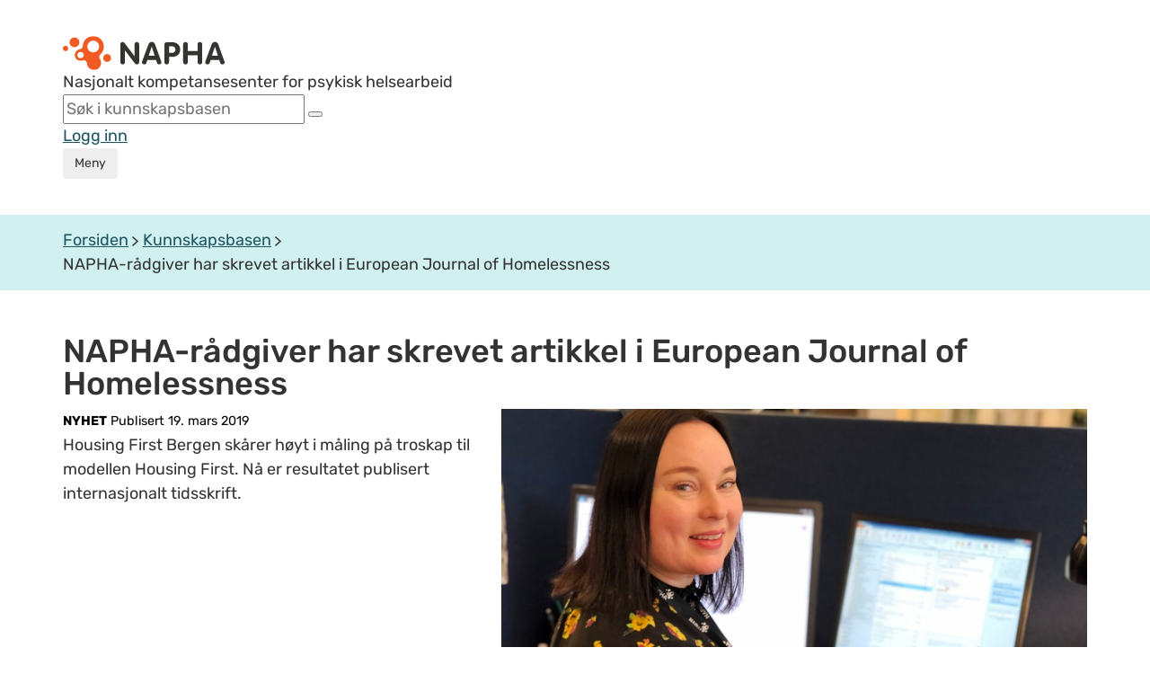

--- FILE ---
content_type: text/css
request_url: https://napha.no/expires/6f5196a3c0/napha2015/css/header.css
body_size: 1669
content:
#header-wrapper {
    background: var(--napha-white);
    padding: 40px 0;
    z-index: 202;
    position: relative;
    max-width: 100vw;

    @media (max-width: 767px) {
        padding: 10px 0;
        position: fixed;
        top: 0;
        left: 0;
        width: 100vw;
    }

    #header-left {
        display: flex;
        flex: 1;
        gap: 20px;

        #logo-text {
            max-width: 220px;
            font-size: 15px;
            line-height: 20px;
            letter-spacing: 0.15px;
        }

        @media (min-width: 768px) and (max-width: 991px) {
            #logo-wrapper {
                margin-right: 30px;
            }
        }
    }

    #header-right {
        gap: 50px;

        @media (min-width: 768px) and (max-width: 991px) {
            gap: 30px;
        }

        #search-wrapper {
            display: flex;
            justify-content: center;

            #header-search-form {
                display: flex;
                justify-content: center;

                border: 1px solid var(--napha-orange-500);
                border-radius: 8px;
                padding: 8px 16px;

                #search-input {
                    background: var(--napha-white);
                    font-size: 17px;
                    padding: 0;
                    line-height: 25px;
                    text-align: left;
                    color: var(--napha-black-500);
                    outline: none;
                    width: 200px;
                    border: none;
                }

                #search-input::placeholder {
                    color: var(--napha-black-500);
                }

                #search-input:focus, #search-input:hover {
                    background: var(--napha-black-100);
                }

                #search-btn {
                    width: 36px;
                    height: 36px;
                    background: none;
                    border: none;
                    box-shadow: none;
                    display: flex;
                    align-items: center;
                    justify-content: center;
                    margin-left: 5px;

                    #search-btn-icon {
                        height: 36px;
                        width: 36px;
                        display: inline-block;
                        background: url("../../napha2015/gfx/icons/icon_search_gray.svg") no-repeat center;
                    }
                }
            }

            #header-search-form:has(#search-input:hover), #header-search-form:has(#search-input:focus) {
                background: var(--napha-black-100);
            }
        }

        #log-in-out a {
            color: var(--napha-black-500);
        }

        #log-in-out a:hover {
            text-decoration: underline;
        }

        #menu-wrapper {
            .btn-menu {
                border-radius: 8px;
                padding: 12px;
                background: var(--napha-black-600);
                color: var(--napha-white);
                text-align: center;
                font-size: 17px;
                font-style: normal;
                font-weight: 400;
                line-height: 25px;
                letter-spacing: 0.174px;
                display: inline-flex;
                justify-content: center;
                text-decoration: none;
                width: 103px;

                .icon.icon-hamburger {
                    display: inline-block;
                    width: 24px;
                    height: 23px;
                    float: right;
                    background: url("../gfx/icons/icon_hamburger_menu.svg") 0 0 no-repeat;
                    align-self: center;
                    margin-left: 10px;
                }

                .icon.icon-hamburger-close {
                    display: inline-block;
                    width: 24px;
                    height: 23px;
                    float: right;
                    background: url("../gfx/icons/icon_hamburger_menu_close.svg") 0 0 no-repeat;
                    align-self: center;
                    margin-left: 10px;
                }
            }

            .btn-menu:hover, .btn-menu:active {
                background: var(--napha-black-500);
            }
        }
    }

    div {
        display: flex;
        align-items: center;
    }
}

#main-menu-container-wrapper {
    -webkit-transition: all 0.3s ease;
    -moz-transform: all 0.3s ease;
    transition: all 0.3s ease;
    z-index: 202;
    background: var(--napha-white);
    position: fixed;
    right: -380px;
    padding: 40px;
    height: 100%;
    width: 380px;
    overflow: auto;

    @media (max-width: 767px) {
        padding-top: 20px;
    }

    #search-wrapper-xs {
        display: flex;
        justify-content: center;
        margin-bottom: 20px;

        #header-search-form-xs {
            display: flex;
            justify-content: center;

            border: 1px solid var(--napha-orange-500);
            border-radius: 8px;
            padding: 8px 16px;

            #search-input-xs {
                background: var(--napha-white);
                font-size: 17px;
                padding: 0;
                line-height: 25px;
                text-align: left;
                color: var(--napha-black-500);
                outline: none;
                width: 200px;
                border: none;
            }

            #search-input-xs::placeholder {
                color: var(--napha-black-500);
            }

            #search-input-xs:focus, #search-input-xs:hover {
                background: var(--napha-black-100);
            }

            #search-btn-xs {
                width: 36px;
                height: 36px;
                background: none;
                border: none;
                box-shadow: none;
                display: flex;
                align-items: center;
                justify-content: center;
                margin-left: 5px;

                #search-btn-icon-xs {
                    height: 36px;
                    width: 36px;
                    display: inline-block;
                    background: url("../../napha2015/gfx/icons/icon_search_gray.svg") no-repeat center;
                }
            }
        }

        #header-search-form-xs:has(#search-input-xs:hover), #header-search-form-xs:has(#search-input-xs:focus) {
            background: var(--napha-black-100);
        }
    }

    ul#main-menu-elements {
        padding: 0;
        list-style: none;
        margin: 0;

        .main-menu-sub-menu {
            -webkit-transition: all 0.3s ease;
            -moz-transform: all 0.3s ease;
            transition: all 0.3s ease;
        }

        li.expansion-closed {
            .main-menu-sub-menu {
                display: none;
            }
        }

        li.expansion-opened {
            .main-menu-sub-menu {
                display: block;
            }
        }

        li {
            border-bottom: 1px solid var(--napha-orange-200);

            a.main-menu-navitem {
                color: var(--napha-black-500);
                font-weight: 400;
                font-size: 20px;
                line-height: 24px;
                display: block;
                padding: 15px;
                text-decoration: none;
            }

            a.main-menu-navitem:hover, a.main-menu-navitem:active {
                background: var(--napha-orange-100);
                text-decoration: none;
            }

            ul.main-menu-sub-menu {
                padding: 0 0 0 10px;
                list-style: none;
                margin: 0;
                border-left: 2px solid var(--napha-orange-200);

                li {
                    border: none;

                    a.main-menu-sub-navitem {
                        display: inline-block;
                        padding: 10px;
                        font-size: 16px;
                        line-height: 19.2px;
                        color: var(--napha-black-500);
                        font-weight: 400;
                    }

                    a.main-menu-sub-navitem:hover, a.main-menu-sub-navitem:active {
                        background: var(--napha-orange-100);
                        text-decoration: none;
                    }
                }
            }

            .menu-expansion-icon {
                display: inline-block;
                width: 10px;
                height: 7px;
                background: url("../gfx/icons/icon_chevron_down.svg") 0 0 no-repeat;
                margin-left: 20px;
                margin-bottom: 2px;
            }
        }

        li.expansion-opened {
            border: none;

            .menu-expansion-icon {
                background: url("../gfx/icons/icon_chevron_up.svg") 0 0 no-repeat;
            }
        }
    }

    ul#main-menu-elements2 {
        padding: 0;
        list-style: none;
        margin: 20px 0 100px 0;

        li {
            a {
                color: var(--napha-black-500);
                font-weight: 400;
                font-size: 16px;
                line-height: 19.2px;
                display: inline-block;
                padding: 10px;
            }

            a:hover, a:active {
                background: var(--napha-orange-100);
                text-decoration: none;
            }
        }
    }
}

#main-menu-overlay {
    position: fixed;
    width: 100%;
    height: 100%;
    top: 0;
    left: 0;
    right: 0;
    bottom: 0;
    background-color: rgba(36, 36, 36, 0.5);
    z-index: 201;
    pointer-events: all;
}

.avoid-page-scroll {
    overflow: hidden !important;
}

--- FILE ---
content_type: text/css;charset=utf-8
request_url: https://napha.no/napha2015/css/article.css?3
body_size: 2421
content:
body, html {
    background: var(--napha-white) !important;
}

#article-container {
    margin-top: 50px;

    .row.video-article-top-row {
        margin-top: -30px;
        margin-bottom: 20px;
    }

    #article-title-row {
        h1 {
            font-weight: 500;
            font-size: 48px;
            line-height: 125%;
            letter-spacing: 0.41px;
            color: var(--napha-black-600);
            margin-bottom: 30px;
            margin-top: 18px;
        }
    }

    #article-ingress-area-row.row {
        margin-bottom: 40px;
    }

    #article_date_updated {
        font-weight: 400;
        font-size: 14px;
        line-height: 20px;
        letter-spacing: 0.15px;
        color: var(--napha-black-400);
        margin-bottom: 30px;
        margin-top: 20px;

        .article-type {
            display: block;
            font-weight: 400;
            color: var(--napha-black-400);
            text-transform: none;
            margin-bottom: 6px;
        }

        .separator-bar {
            font-weight: 400;
            font-size: 14px;
            line-height: 20px;
            letter-spacing: 0.15px;
            color: var(--napha-orange-500);
        }
    }

    .article-fullview-lead {
        font-weight: 400;
        font-size: 19px;
        line-height: 160%;
        letter-spacing: 0.15px;
        color: var(--napha-black-600);
        margin-bottom: 25px;
    }

    #article-media-container {
        img {
            border-radius: 8px;
        }

        .artikkel_bildetekst,.artikkel_bildetekst p {
            font-weight: 400;
            font-size: 14px;
            line-height: 20px;
            letter-spacing: 0.15px;
            color: var(--napha-black-400);
            margin-top: 15px;

            a {
                color: var(--napha-teal-500);

                &:hover, &:focus {
                    color: var(--napha-black-600);
                }
            }
        }
    }

    #article-column-left {
        #folk_liste {
            border-top: 1px solid var(--napha-black-200);
            border-bottom: 1px solid var(--napha-black-200);
            padding-top: 12px;
            margin-bottom: 30px;
        }

        .person_element {
            .person_bilde_wrapper {
                width: 42px;
                height: 42px;

                .person_bilde {
                    width: 42px;
                    height: 42px;
                }
            }

            .person_info {
                width: auto;
                padding-left: 50px;

                .person_navn {
                    text-decoration: underline;
                    text-decoration-style: solid;
                    text-decoration-thickness: 0;
                    color: var(--napha-teal-500);

                    &:hover, &:focus {
                        color: var(--napha-black-600);
                    }
                }

                .person_rolle {
                    color: var(--napha-black-600);
                }

                .person_navn, .person_rolle {
                    font-weight: 400;
                    font-size: 14px;
                    line-height: 20px;
                    letter-spacing: 0.15px;
                    vertical-align: middle;
                }
            }
        }

        .share_buttons {
            float: right;
            text-align: right;
            padding-top: 10px;

            .share-element-wrapper {
                font-weight: 400;
                font-size: 17px;
                line-height: 25px;
                color: var(--napha-black-600);
                position: relative;
                display: inline-block;
                float: none;

                .share-element-btn {
                    border: 0;
                    background: none;
                    font-weight: 400;
                    font-size: 14px;
                    line-height: 32px;
                    letter-spacing: 0.15px;
                    color: var(--napha-black-600);
                }

                .share-element-platforms-wrapper {
                    border: 1px solid var(--napha-black-200);
                    padding: 20px;
                    display: inline-block;
                    position: absolute;
                    top: -110px;
                    left: 0;
                    background: var(--napha-black-100);
                    visibility: hidden;
                    min-width: 135px;
                    margin-left: 0;

                    ul.share-element-platforms {
                        list-style: none;
                        padding: 0;
                        margin: 0;
                        text-align: left;

                        li {
                            margin-bottom: 10px;

                            &:last-child {
                                margin-bottom: 0;
                            }

                            a {
                                color: var(--napha-black-600);
                                font-size: 14px;
                            }
                        }
                    }
                }
            }

            .print-btn {
                border: 0;
                background: none;
                font-weight: 400;
                font-size: 14px;
                line-height: 32px;
                letter-spacing: 0.15px;
                color: var(--napha-black-600);
            }
        }

        #running-text-container {
            font-weight: 400;
            font-size: 17px;
            line-height: 160%;
            letter-spacing: 0.15px;
            color: var(--napha-black-600);
            overflow-wrap: break-word;
            word-wrap: break-word;

            h2 {
                font-weight: 500;
                font-size: 30px;
                line-height: 120%;
                letter-spacing: 0.41px;
            }

            strong a {
                font-weight: bold;
            }

            a {
                font-weight: 400;
                font-size: 17px;
                line-height: 160%;
                letter-spacing: 0.15px;
                text-decoration: underline;
                text-decoration-style: solid;
                text-decoration-thickness: 0;
                color: var(--napha-teal-500);

                &:hover, &:focus {
                    color: var(--napha-black-600);
                }
            }

            img {
                display: block;
                max-width: 100%;
                height: auto;
                flex-shrink: 0;
                align-self: flex-start;
                border-radius: 8px;
            }

            .snippet-outer-wrapper .snippet-container .snippet-right .snippet-title {
                font-weight: 500;
                font-size: 20px;
                line-height: 151.4%;
                letter-spacing: 0.180365px;
            }

            .snippet-image {
                img {
                    border-radius: 0;
                }
            }
        }

        .faktaboks_element {
            margin-bottom: 20px;
        }

        .facts-box, .faktaboks_element {
            float: none;

            .facts-header, .faktaboks_header {
                font-weight: 600;
                font-size: 17px;
                line-height: 140%;
                letter-spacing: 0.15px;
                color: var(--napha-black-600);
                background: var(--napha-blue-200);
            }

            .facts-body, .faktaboks_content {
                font-weight: 400;
                font-size: 14px;
                line-height: 20px;
                letter-spacing: 0.15px;
                color: var(--napha-black-600);
                background: var(--napha-blue-100);

                a {
                    font-weight: 400;
                    font-size: 14px;
                    line-height: 20px;
                    letter-spacing: 0.15px;
                    text-decoration: underline;
                    text-decoration-style: solid;
                    text-decoration-thickness: 0;
                    color: var(--napha-teal-500);

                    &:hover, &:focus {
                        color: var(--napha-black-600);
                    }
                }
            }
        }

        .article_image_element {
            width: 100%;
            height: 194px;
            min-height: 160px;
            opacity: 1;
            border-radius: 8px;
            background: var(--napha-black-100);
            float: none;
            padding: 12px;
            box-sizing: border-box;
            display: flex;
            flex-wrap: wrap;
            gap: 30px;
            overflow: auto;
            margin-bottom: 20px;

            .image_link {
                margin: 0;
                max-height: 100%;
                max-width: 100%;
                height: 100%;
                display: inline-block;
                overflow: hidden;
                position: relative;

                .extra_article_image {
                    border-radius: 8px;

                    max-height: 100%;
                    max-width: 100%;
                    width: auto;
                    height: auto;
                    display: block;
                }
            }
        }
    }

    #article-column-right {
        h3:not(.article_element_title) {
            font-weight: 600;
            font-size: 17px;
            line-height: 140%;
            letter-spacing: 0.15px;
            color: var(--napha-black-600);
            border-top: 1px solid var(--napha-black-200);
            border-bottom: none;
            padding-top: 17px;
            margin-top: 0;
            margin-bottom: 12px;
        }

        .theme-link-btn {
            border-radius: 10px;
            padding: 26px 20px;
            color: var(--napha-black-600);
            display: flex;
            background: var(--napha-orange-200);
            flex-direction: row;
            margin-bottom: 20px;
            text-decoration: none;
            word-break: break-word;

            &:hover, &:focus {
                background: var(--napha-orange-300);

                .theme-name {
                    text-decoration: underline;
                }
            }

            .theme-name-container {
                display: flex;
                flex-direction: column;
                flex: 1;
                align-items: flex-start;

                .theme-text {
                    font-weight: 600;
                    font-size: 12px;
                    line-height: 140%;
                    letter-spacing: 0.15px;
                    color: var(--napha-black-600);
                }

                .theme-name {
                    font-weight: 600;
                    font-size: 24px;
                    line-height: 140%;
                    letter-spacing: 0.15px;
                    color: var(--napha-black-600);
                }
            }
        }

        .icon.icon-down-arrow {
            display: flex;
            flex: 0.1;
            width: 14px;
            height: 16px;
            background: url("../gfx/icons/icon_arrow_right_thin2_dark.svg") 0 0 no-repeat;
            align-self: center;
            margin-left: 20px;
        }

        .article_theme_container {
            float: none;
        }

        #article_tags {
            margin-bottom: 26px;

            .tag-link {
                font-weight: 400;
                font-size: 17px;
                line-height: 160%;
                letter-spacing: 0.15px;
                text-decoration: underline;
                text-decoration-style: solid;
                color: var(--napha-teal-500);
                display: inline-block;
                margin: 5px;

                &:hover, &:focus {
                    color: var(--napha-black-600);
                }
            }
        }
    }

    #to-archive-container {
        display: flex;
        justify-content: center;
        align-items: center;
        padding: 15px;
        margin-top: 20px;

        #to-archive-btn {
            display: flex;
            padding: 10px 20px;
            font-weight: 500;
            font-size: 17px;
            line-height: 140%;
            letter-spacing: 0.15px;
            color: var(--napha-black-600);
            text-decoration: none;
            gap: 15px;
            border-radius: 8px;

            &:hover, &:focus {
                background: var(--napha-orange-200);
                text-decoration: underline;
            }

            img {
                margin-bottom: 0;
            }
        }
    }
}

@media (min-width: 768px) {
    #article-container {
        #article-column-left {
            #article-boxes {
                .article_image_element {
                    flex-direction: row;
                    align-items: center;
                }

                .image_link {
                    width: 170px;
                    height: 170px;
                }

                .extra_article_image {
                    max-width: 170px;
                    width: 100%;
                    height: 100%;
                    object-fit: cover;
                    object-position: center;
                    position: absolute;
                    top: 0;
                    left: 0;
                }

                .artikkel_bildetekst {
                    flex: 1;
                    text-align: left;
                    max-height: 100%;
                    overflow: auto;
                }
            }
        }
    }
}

@media (max-width: 767px) {
    #article-container {
        margin-top: 100px;

        .row.video-article-top-row {
            margin-top: -18px;
            margin-bottom: 30px;
        }

        #article-title-row h1 {
            margin-top: initial;
            word-wrap: break-word;
            font-size: 38px;
            line-height: 44px;
        }

        #article_date_updated {
            margin-top: 0;
        }

        #article-column-left {
            .share_buttons {
                float: left;
                text-align: left;
            }

            #article-boxes {
                .article_image_element {
                    flex-direction: column;
                    align-items: center;
                    height: auto;
                    gap: 20px;
                }

                .image_link {
                    width: 100%;
                    height: auto;
                    text-align: center;
                }

                .extra_article_image {
                    max-height: 211px;
                    display: inline-block;
                }

                .artikkel_bildetekst {
                    width: 100%;
                }
            }
        }
    }
}

@media print {
    #article-container {
        margin-top: 0;

        #article-title-row {
            h1 {
                margin-top: 20px;
            }
        }

        #article-ingress-area {
            width: 100%;

            .article_date_updated {
                clear: both;
                display: flex;
                width: 100%;
                margin-bottom: 10px;
            }

            .article-fullview-lead {
                display: flex;
                width: 100%;
                margin-top: 10px;
            }
        }

        #article-media-container {
            .notVisible {
                max-height: inherit;
            }

            .imageTextHint, .imageTextIcon {
                display: none;
            }
        }

        #article-column-right,
        #to-archive-row,
        #footer-articles-container {
            display: none;
        }

        .person_element {
            margin-top: 0;
            margin-bottom: 0;
        }
    }
}